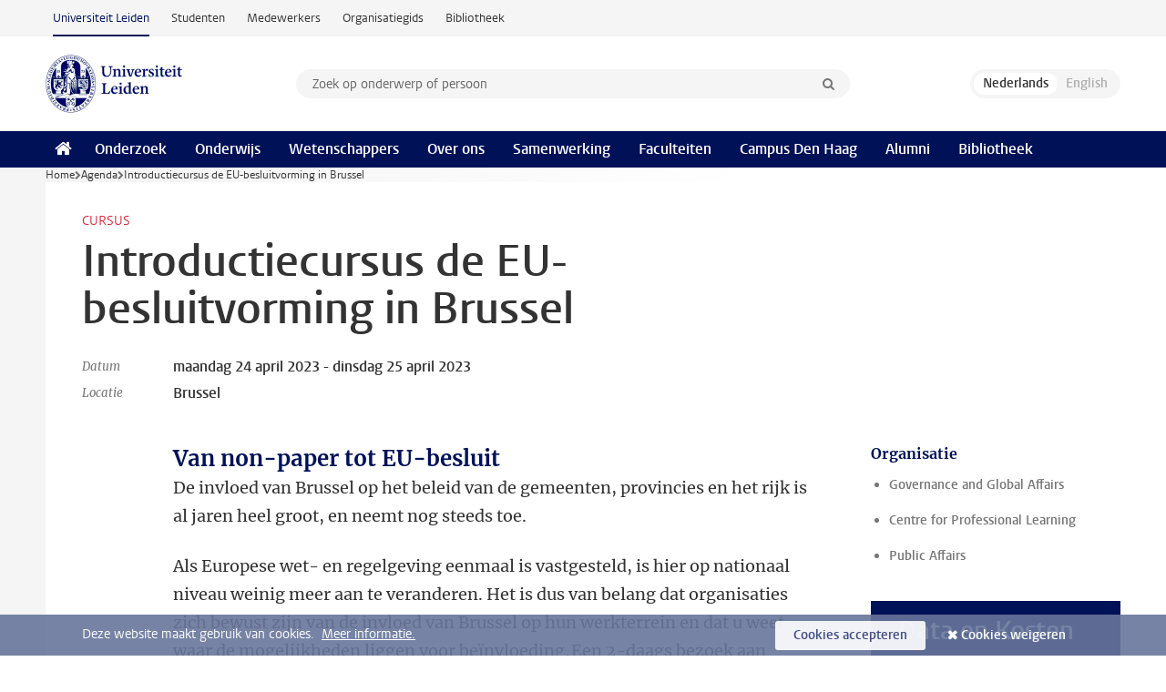

--- FILE ---
content_type: text/html;charset=UTF-8
request_url: https://www.universiteitleiden.nl/agenda/2023/04/introductiecursus-de-eu-besluitvorming-in-brussel
body_size: 5612
content:
<!DOCTYPE html>
<html lang="nl" data-version="1.217.00" >
<head>


















<!-- standard page html head -->

    <title>Introductiecursus de EU-besluitvorming in Brussel - Universiteit Leiden</title>
        <meta name="google-site-verification" content="o8KYuFAiSZi6QWW1wxqKFvT1WQwN-BxruU42si9YjXw"/>
        <meta name="google-site-verification" content="hRUxrqIARMinLW2dRXrPpmtLtymnOTsg0Pl3WjHWQ4w"/>

        <link rel="canonical" href="https://www.universiteitleiden.nl/agenda/2023/04/introductiecursus-de-eu-besluitvorming-in-brussel"/>
<!-- icons -->
    <link rel="shortcut icon" href="/design-1.1/assets/icons/favicon.ico"/>
    <link rel="icon" type="image/png" sizes="32x32" href="/design-1.1/assets/icons/icon-32px.png"/>
    <link rel="icon" type="image/png" sizes="96x96" href="/design-1.1/assets/icons/icon-96px.png"/>
    <link rel="icon" type="image/png" sizes="195x195" href="/design-1.1/assets/icons/icon-195px.png"/>

    <link rel="apple-touch-icon" href="/design-1.1/assets/icons/icon-120px.png"/> <!-- iPhone retina -->
    <link rel="apple-touch-icon" sizes="180x180"
          href="/design-1.1/assets/icons/icon-180px.png"/> <!-- iPhone 6 plus -->
    <link rel="apple-touch-icon" sizes="152x152"
          href="/design-1.1/assets/icons/icon-152px.png"/> <!-- iPad retina -->
    <link rel="apple-touch-icon" sizes="167x167"
          href="/design-1.1/assets/icons/icon-167px.png"/> <!-- iPad pro -->

    <meta charset="utf-8"/>
    <meta name="viewport" content="width=device-width, initial-scale=1"/>
    <meta http-equiv="X-UA-Compatible" content="IE=edge"/>

            <meta name="description" content="De invloed van Brussel op het beleid van de gemeenten, provincies en het rijk is al jaren heel groot, en neemt nog steeds toe. Als Europese wet- en regelgeving eenmaal is vastgesteld, is hier op nationaal niveau weinig meer aan te veranderen. Het is dus van belang dat organisaties zich bewust zijn van&hellip;"/>
            <meta name="organization" content="governance-and-global-affairs,centre-for-professional-learning,public-affairs"/>
            <meta name="doctype" content="event"/>
<meta name="application-name" content="search"
data-content-type="event"
data-content-category="event"
data-protected="false"
data-language="nl"
data-last-modified-date="2023-09-11"
data-publication-date="2023-09-11"
data-organization="governance-and-global-affairs,centre-for-professional-learning,public-affairs"
data-faculties="governance-and-global-affairs"
data-uuid="b0aad40a-ea2f-4e60-95aa-b93773ba7283"
data-website="external-site"
data-start-end-date="2023-04-25"
data-context="governance-and-global-affairs,centre-for-professional-learning,public-affairs"
/>    <!-- Bluesky -->
    <meta name="bluesky:card" content="summary_large_image">
    <meta name="bluesky:site" content="unileiden.bsky.social">
        <meta name="bluesky:title" content="Introductiecursus de EU-besluitvorming in Brussel">
        <meta name="bluesky:description" content="De invloed van Brussel op het beleid van de gemeenten, provincies en het rijk is al jaren heel groot, en neemt nog steeds toe. Als Europese wet- en regelgeving eenmaal is vastgesteld, is hier op nationaal niveau weinig meer aan te veranderen. Het is dus van belang dat organisaties zich bewust zijn van&hellip;">

        <meta name="bluesky:image"
              content="https://www.universiteitleiden.nl/design-1.1/assets/images/bluesky-card.png">
    <!-- Twitter/X -->
    <meta name="twitter:card" content="summary_large_image">
    <meta name="twitter:site" content="@UniLeiden">
        <meta name="twitter:title" content="Introductiecursus de EU-besluitvorming in Brussel">
        <meta name="twitter:description" content="De invloed van Brussel op het beleid van de gemeenten, provincies en het rijk is al jaren heel groot, en neemt nog steeds toe. Als Europese wet- en regelgeving eenmaal is vastgesteld, is hier op nationaal niveau weinig meer aan te veranderen. Het is dus van belang dat organisaties zich bewust zijn van&hellip;">

        <meta name="twitter:image"
              content="https://www.universiteitleiden.nl/design-1.1/assets/images/twitter-card.png">
    <!-- Open Graph -->
        <meta property="og:title" content="Introductiecursus de EU-besluitvorming in Brussel"/>
    <meta property="og:type" content="website"/>
        <meta property="og:description" content="De invloed van Brussel op het beleid van de gemeenten, provincies en het rijk is al jaren heel groot, en neemt nog steeds toe. Als Europese wet- en regelgeving eenmaal is vastgesteld, is hier op nationaal niveau weinig meer aan te veranderen. Het is dus van belang dat organisaties zich bewust zijn van&hellip;"/>
        <meta property="og:site_name" content="Universiteit Leiden"/>
        <meta property="og:locale" content="nl_NL"/>

        <meta property="og:image" content="https://www.universiteitleiden.nl/design-1.1/assets/images/twitter-card.png"/>

        <meta property="og:url" content="https://www.universiteitleiden.nl/agenda/2023/04/introductiecursus-de-eu-besluitvorming-in-brussel"/>

<!-- Favicon and CSS -->

<link rel='shortcut icon' href="/design-1.1/assets/icons/favicon.ico"/>

    <link rel="stylesheet" href="/design-1.1/css/ul2external/screen.css?v=1.217.00"/>






<script>
var cookiesAccepted = 'false';
var internalTraffic = 'false';
</script>

<script>
window.dataLayer = window.dataLayer || [];
dataLayer.push({
event: 'Custom dimensions',
customDimensionData: {
faculty: 'Governance and Global Affairs',
facultyInstitute: 'Centre for Professional Learning | Public Affairs',
language: 'nl',
pageType: 'event',
publicationDate: '2023-09-11',
locations: 'the-hague',
cookiesAccepted: window.cookiesAccepted,
},
user: {
internalTraffic: window.internalTraffic,
}
});
</script>
<!-- Google Tag Manager -->
<script>(function (w, d, s, l, i) {
w[l] = w[l] || [];
w[l].push({
'gtm.start':
new Date().getTime(), event: 'gtm.js'
});
var f = d.getElementsByTagName(s)[0],
j = d.createElement(s), dl = l != 'dataLayer' ? '&l=' + l : '';
j.async = true;
j.src =
'https://www.googletagmanager.com/gtm.js?id=' + i + dl;
f.parentNode.insertBefore(j, f);
})(window, document, 'script', 'dataLayer', 'GTM-P7SF446');
</script>
<!-- End Google Tag Manager -->



<!-- this line enables the loading of asynchronous components (together with the headContributions at the bottom) -->
<!-- Header Scripts -->
</head>
<body class=" left--detail">
<!-- To enable JS-based styles: -->
<script> document.body.className += ' js'; </script>
<div class="skiplinks">
<a href="#content" class="skiplink">Ga naar hoofdinhoud</a>
</div><div class="header-container"><div class="top-nav-section">
<nav class="top-nav wrapper js_mobile-fit-menu-items" data-show-text="toon alle" data-hide-text="verberg" data-items-text="menu onderdelen">
<ul id="sites-menu">
<li>
<a class="active track-event"
href="/"
data-event-category="external-site"
data-event-label="Topmenu external-site"
>Universiteit Leiden</a>
</li>
<li>
<a class=" track-event"
href="https://www.student.universiteitleiden.nl/"
data-event-category="student-site"
data-event-label="Topmenu external-site"
>Studenten</a>
</li>
<li>
<a class=" track-event"
href="https://www.medewerkers.universiteitleiden.nl/"
data-event-category="staffmember-site"
data-event-label="Topmenu external-site"
>Medewerkers</a>
</li>
<li>
<a class=" track-event"
href="https://www.organisatiegids.universiteitleiden.nl/"
data-event-category="org-site"
data-event-label="Topmenu external-site"
>Organisatiegids</a>
</li>
<li>
<a class=" track-event"
href="https://www.bibliotheek.universiteitleiden.nl/"
data-event-category="library-site"
data-event-label="Topmenu external-site"
>Bibliotheek</a>
</li>
</ul>
</nav>
</div>
<header id="header-main" class="wrapper clearfix">
<h1 class="logo">
<a href="/">
<img width="151" height="64" src="/design-1.1/assets/images/zegel.png" alt="Universiteit Leiden"/>
</a>
</h1><!-- Standard page searchbox -->
<form id="search" method="get" action="searchresults-main">
<input type="hidden" name="website" value="external-site"/>
<fieldset>
<legend>Zoek op onderwerp of persoon en selecteer categorie</legend>
<label for="search-field">Zoekterm</label>
<input id="search-field" type="search" name="q" data-suggest="https://www.universiteitleiden.nl/async/searchsuggestions"
data-wait="100" data-threshold="3"
value="" placeholder="Zoek op onderwerp of persoon"/>
<ul class="options">
<li>
<a href="/zoeken" data-hidden='' data-hint="Zoek op onderwerp of persoon">
Alle categorieën </a>
</li>
<li>
<a href="/zoeken" data-hidden='{"content-category":"staffmember"}' data-hint="Zoek op&nbsp;personen">
Personen
</a>
</li>
<li>
<a href="/zoeken" data-hidden='{"content-category":"education"}' data-hint="Zoek op&nbsp;onderwijs">
Onderwijs
</a>
</li>
<li>
<a href="/zoeken" data-hidden='{"content-category":"research"}' data-hint="Zoek op&nbsp;onderzoek">
Onderzoek
</a>
</li>
<li>
<a href="/zoeken" data-hidden='{"content-category":"news"}' data-hint="Zoek op&nbsp;nieuws">
Nieuws
</a>
</li>
<li>
<a href="/zoeken" data-hidden='{"content-category":"event"}' data-hint="Zoek op&nbsp;agenda">
Agenda
</a>
</li>
<li>
<a href="/zoeken" data-hidden='{"content-category":"dossier"}' data-hint="Zoek op&nbsp;dossiers">
Dossiers
</a>
</li>
<li>
<a href="/zoeken" data-hidden='{"content-category":"location"}' data-hint="Zoek op&nbsp;locaties">
Locaties
</a>
</li>
<li>
<a href="/zoeken" data-hidden='{"content-category":"course"}' data-hint="Zoek op&nbsp;cursussen">
Cursussen
</a>
</li>
<li>
<a href="/zoeken" data-hidden='{"content-category":"vacancy"}' data-hint="Zoek op&nbsp;vacatures">
Vacatures
</a>
</li>
<li>
<a href="/zoeken" data-hidden='{"content-category":"general"}' data-hint="Zoek op&nbsp;overig">
Overig
</a>
</li>
<li>
<a href="/zoeken" data-hidden='{"keywords":"true"}' data-hint="Zoek op&nbsp;trefwoorden">
Trefwoorden
</a>
</li>
</ul>
<button class="submit" type="submit">
<span>Zoeken</span>
</button>
</fieldset>
</form><div class="language-btn-group">
<span class="btn active">
<abbr title="Nederlands">nl</abbr>
</span>
<span class="btn dimmed">
<abbr title="English">en</abbr>
</span>
</div>
</header><nav id="main-menu" class="main-nav js_nav--disclosure" data-nav-label="Menu" data-hamburger-destination="header-main">
<ul class="wrapper">
<li><a class="home" href="/"><span>Home</span></a></li>
<li>
<a href="/onderzoek" >Onderzoek</a>
</li>
<li>
<a href="/onderwijs" >Onderwijs</a>
</li>
<li>
<a href="/wetenschappers" >Wetenschappers</a>
</li>
<li>
<a href="/over-ons" >Over ons</a>
</li>
<li>
<a href="/samenwerking" >Samenwerking</a>
</li>
<li>
<a href="/over-ons/bestuur/faculteiten" >Faculteiten</a>
</li>
<li>
<a href="/den-haag" >Campus Den Haag</a>
</li>
<li>
<a href="/alumni" >Alumni</a>
</li>
<li>
<a href="https://www.bibliotheek.universiteitleiden.nl" >Bibliotheek</a>
</li>
</ul>
</nav>
</div>
<div class="main-container">
<div class="main wrapper clearfix">

<!-- main Student and Staff pages -->

<nav class="breadcrumb" aria-label="Breadcrumb" id="js_breadcrumbs" data-show-text="toon alle" data-hide-text="verberg" data-items-text="broodkruimels">
<ol id="breadcrumb-list">
<li>
<a href="/">Home</a>
</li>
<li>
<a href="/agenda">
Agenda
</a>
</li>
<li>Introductiecursus de EU-besluitvorming in Brussel</li>
</ol>
</nav>
























<article id="content" class="left--detail__layout">

    <header class="article-header">
            <p class="context">        Cursus
</p>
        <h1>Introductiecursus de EU-besluitvorming in Brussel</h1>
    <dl class="facts">
            <dt>Datum</dt>


                <dd>maandag 24 april 2023  - dinsdag 25 april 2023</dd>

            <dt>Locatie</dt>
            <dd>            Brussel
</dd>
    </dl>
    </header>

    <div class="article-main-content">
        <div>
            <div class="indent">
    <h2>Van non-paper tot EU-besluit</h2>
<p>De invloed van Brussel op het beleid van de gemeenten, provincies en het rijk is al jaren heel groot, en neemt nog steeds toe.</p>

<p>Als Europese wet- en regelgeving eenmaal is vastgesteld, is hier op nationaal niveau weinig meer aan te veranderen. Het is dus van belang dat organisaties zich bewust zijn van de invloed van Brussel op hun werkterrein en dat u weet waar de mogelijkheden liggen voor beïnvloeding. Een 2-daags bezoek aan Brussel biedt u de kans om meer zicht te krijgen op de Brusselse beleidscyclus. U bezoekt diverse Europese instellingen, zoals de Europese Commissie en de Permanente Vertegenwoordiging van Nederland bij de EU, en u krijgt de kans om in informele setting met Europese lobbyisten van gedachten te wisselen.</p>                    <p class="stand-out">
                        <a href="/cpl/politiek-en-bestuur/introductiecursus-de-eu-besluitvorming-in-brussel"
                           class="call-btn">Meer informatie over deze cursus</a>
                    </p>


                <div class="share">

<!-- Social Media icons 1.1 -->

<a class="facebook" href="http://www.facebook.com/sharer/sharer.php?u=https%3A%2F%2Fwww.universiteitleiden.nl%2Fagenda%2F2023%2F04%2Fintroductiecursus-de-eu-besluitvorming-in-brussel"><span class="visually-hidden">Delen op Facebook</span></a>
<a class="bluesky" href="https://bsky.app/intent/compose?text=Introductiecursus+de+EU-besluitvorming+in+Brussel+https%3A%2F%2Fwww.universiteitleiden.nl%2Fagenda%2F2023%2F04%2Fintroductiecursus-de-eu-besluitvorming-in-brussel"><span class="visually-hidden">Delen via Bluesky</span></a>
<a class="linkedin" href="http://www.linkedin.com/shareArticle?mini=true&title=Introductiecursus+de+EU-besluitvorming+in+Brussel&url=https%3A%2F%2Fwww.universiteitleiden.nl%2Fagenda%2F2023%2F04%2Fintroductiecursus-de-eu-besluitvorming-in-brussel"><span class="visually-hidden">Delen op LinkedIn</span></a>
<a class="whatsapp" href="whatsapp://send?text=Introductiecursus+de+EU-besluitvorming+in+Brussel+https%3A%2F%2Fwww.universiteitleiden.nl%2Fagenda%2F2023%2F04%2Fintroductiecursus-de-eu-besluitvorming-in-brussel"><span class="visually-hidden">Delen via WhatsApp</span></a>
<a class="mastodon" href="https://mastodon.social/share?text=Introductiecursus+de+EU-besluitvorming+in+Brussel&url=https%3A%2F%2Fwww.universiteitleiden.nl%2Fagenda%2F2023%2F04%2Fintroductiecursus-de-eu-besluitvorming-in-brussel"><span class="visually-hidden">Delen via Mastodon</span></a>
                </div>
            </div>
        </div>
    </div>













<aside>



        <div class="box paginated" data-per-page="10" data-prev="" data-next="">
            <div class="box-header">
                <h2>Organisatie</h2>
            </div>
            <div class="box-content">
                <ul class="bulleted">
                        <li>
                                <a href="/governance-and-global-affairs">Governance and Global Affairs</a>
                        </li>
                        <li>
                                <a href="/governance-and-global-affairs/centre-for-professional-learning">Centre for Professional Learning</a>
                        </li>
                        <li>
                                Public Affairs
                        </li>
                </ul>
            </div>
        </div>




<div class="box banner university">

        <div class="box-header">
            <h2>Data en Kosten</h2>
        </div>
    <div class="box-content">
            <p>Data voorjaar 2023: 24 en 25 april<br/>Inschrijvingen sluiten op 27 maart 2023<br/><br/>Prijs: <br/>€ 1195,- incl. literatuur. <br/>Hotel, diner en lunch in Brussel zijn ingegrepen. Vervoer van en naar Brussel is op eigen gelegenheid en voor eigen rekening.</p>
            <p class="more">
                <a href="https://fd24.formdesk.com/universiteitleiden/IntroductiecursusBrussel_VJ23">Inschrijven</a>
            </p>
    </div>
</div>































<div class="box">
    <div class="box-header">
            <h2>Zie ook</h2>
    </div>

    <div class="box-content">
        <ul>
                    <li>
                        <a href="https://professionallearning.us13.list-manage.com/subscribe?u=73e66f2c7a3f66d3a152c5b55&id=098dc20448">

                            <div>
                                    <strong>Schrijf je in voor de nieuwsbrief</strong>
                            </div>
                        </a>
                    </li>
        </ul>

    </div>
</div></aside>
</article>

</div>
</div><div class="footer-container">
<footer class="wrapper clearfix">
<section>
<h2>Studiekeuze</h2>
<ul>
<li>
<a href="/onderwijs/bachelors">Bacheloropleidingen</a>
</li>
<li>
<a href="/onderwijs/masters">Masteropleidingen</a>
</li>
<li>
<a href="/wetenschappers/promoveren">PhD-programma's</a>
</li>
<li>
<a href="/onderwijs/onderwijs-voor-professionals">Onderwijs voor professionals</a>
</li>
<li>
<a href="/en/education/other-modes-of-study/summer-schools">Summer Schools</a>
</li>
<li>
<a href="/onderwijs/bachelors/voorlichtingsactiviteiten/open-dagen">Open dagen</a>
</li>
<li>
<a href="/onderwijs/masters/voorlichtingsactiviteiten/master-open-dagen">Master Open Dag</a>
</li>
</ul>
</section>
<section>
<h2>Organisatie</h2>
<ul>
<li>
<a href="/en/archaeology">Archeologie</a>
</li>
<li>
<a href="/geesteswetenschappen">Geesteswetenschappen</a>
</li>
<li>
<a href="/geneeskunde-lumc">Geneeskunde/LUMC</a>
</li>
<li>
<a href="/governance-and-global-affairs">Governance and Global Affairs</a>
</li>
<li>
<a href="/rechtsgeleerdheid">Rechtsgeleerdheid</a>
</li>
<li>
<a href="/sociale-wetenschappen">Sociale Wetenschappen</a>
</li>
<li>
<a href="/wiskunde-en-natuurwetenschappen">Wiskunde en Natuurwetenschappen</a>
</li>
<li>
<a href="/afrika-studiecentrum-leiden">Afrika-Studiecentrum Leiden</a>
</li>
<li>
<a href="/honours-academy">Honours Academy</a>
</li>
<li>
<a href="/iclon">ICLON</a>
</li>
<li>
<a href="https://www.organisatiegids.universiteitleiden.nl/faculteiten-en-instituten/international-institute-for-asian-studies">International Institute for Asian Studies</a>
</li>
</ul>
</section>
<section>
<h2>Over ons</h2>
<ul>
<li>
<a href="/werken-bij">Werken bij de Universiteit Leiden</a>
</li>
<li>
<a href="https://www.luf.nl/">Steun de Universiteit Leiden</a>
</li>
<li>
<a href="/alumni">Alumni</a>
</li>
<li>
<a href="/over-ons/impact">Impact</a>
</li>
<li>
<a href="https://www.leiden-delft-erasmus.nl/">Leiden-Delft-Erasmus Universities</a>
</li>
<li>
<a href="https://www.universiteitleiden.nl/locaties">Locaties</a>
</li>
<li>
<a href="https://www.organisatiegids.universiteitleiden.nl/reglementen/algemeen/universitaire-website-disclaimer">Disclaimer</a>
</li>
<li>
<a href="https://www.organisatiegids.universiteitleiden.nl/cookies">Cookies</a>
</li>
<li>
<a href="https://www.organisatiegids.universiteitleiden.nl/reglementen/algemeen/privacyverklaringen">Privacy</a>
</li>
<li>
<a href="/over-ons/contact">Contact</a>
</li>
</ul>
</section>
<section>
<h2>Volg ons</h2>
<ul>
<li>
<a href="https://web.universiteitleiden.nl/nieuwsbrief">Lees onze wekelijkse nieuwsbrief</a>
</li>
</ul>
<div class="share">
<a href="https://bsky.app/profile/unileiden.bsky.social" class="bluesky"><span class="visually-hidden">Volg ons op bluesky</span></a>
<a href="https://nl-nl.facebook.com/UniversiteitLeiden" class="facebook"><span class="visually-hidden">Volg ons op facebook</span></a>
<a href="https://www.youtube.com/user/UniversiteitLeiden" class="youtube"><span class="visually-hidden">Volg ons op youtube</span></a>
<a href="https://www.linkedin.com/company/leiden-university" class="linkedin"><span class="visually-hidden">Volg ons op linkedin</span></a>
<a href="https://instagram.com/universiteitleiden" class="instagram"><span class="visually-hidden">Volg ons op instagram</span></a>
<a href="https://mastodon.nl/@universiteitleiden" class="mastodon"><span class="visually-hidden">Volg ons op mastodon</span></a>
</div>
</section>
</footer>
</div><div class="cookies">
<div class="wrapper">
Deze website maakt gebruik van cookies.&nbsp;
<a href="https://www.organisatiegids.universiteitleiden.nl/cookies">
Meer informatie. </a>
<form action="/agenda/2023/04/introductiecursus-de-eu-besluitvorming-in-brussel?_hn:type=action&amp;_hn:ref=r69_r9" method="post">
<button type="submit" class="accept" name="cookie" value="accept">Cookies accepteren</button>
<button type="submit" class="reject" name="cookie" value="reject">Cookies weigeren</button>
</form>
</div>
</div><!-- bottom scripts -->
<script async defer src="/design-1.1/scripts/ul2.js?v=1.217.00" data-main="/design-1.1/scripts/ul2common/main.js"></script>
<!-- this line enables the loading of asynchronous components (together with the headContributions at the top) -->
</body>
</html>